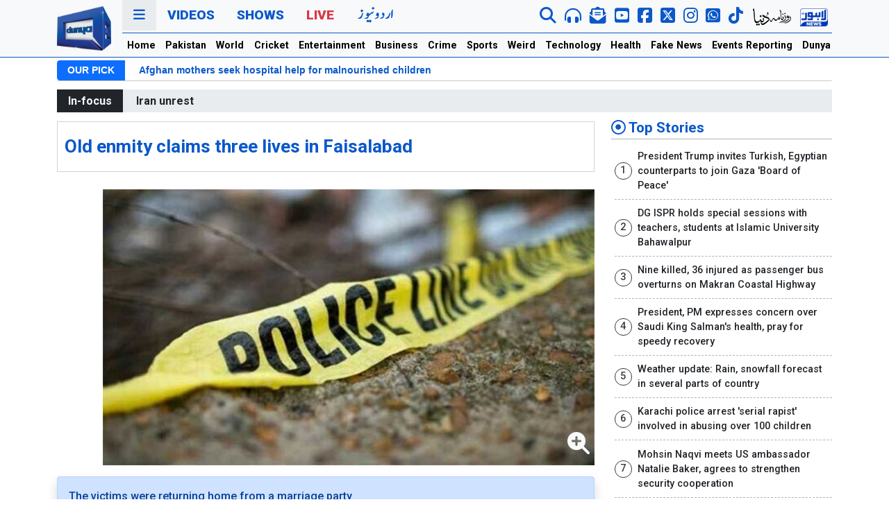

--- FILE ---
content_type: text/html; charset=utf-8
request_url: https://www.google.com/recaptcha/api2/aframe
body_size: 267
content:
<!DOCTYPE HTML><html><head><meta http-equiv="content-type" content="text/html; charset=UTF-8"></head><body><script nonce="K10ZcsXdSbl479lHjj0v4Q">/** Anti-fraud and anti-abuse applications only. See google.com/recaptcha */ try{var clients={'sodar':'https://pagead2.googlesyndication.com/pagead/sodar?'};window.addEventListener("message",function(a){try{if(a.source===window.parent){var b=JSON.parse(a.data);var c=clients[b['id']];if(c){var d=document.createElement('img');d.src=c+b['params']+'&rc='+(localStorage.getItem("rc::a")?sessionStorage.getItem("rc::b"):"");window.document.body.appendChild(d);sessionStorage.setItem("rc::e",parseInt(sessionStorage.getItem("rc::e")||0)+1);localStorage.setItem("rc::h",'1768671069661');}}}catch(b){}});window.parent.postMessage("_grecaptcha_ready", "*");}catch(b){}</script></body></html>

--- FILE ---
content_type: application/javascript; charset=utf-8
request_url: https://fundingchoicesmessages.google.com/f/AGSKWxWS5Ff1OVmKGdch9MN-uuJFTX97fkxTx5Nch24B2h4ENeXNtunzEeugrxR4aLQ1DZoL2WjzgC2Hg57nCRcloshhfAgd4SBc3H09CPKVDziDqNqZNA_TVN3LNRmLvynZz3oQxgwvoHncf1zsbAd-DnBO91gENHMc-cb-VCFiNVer2E3R9LEqAdrOJH4P/_/adjoin./postad.728px)/exo5x1./ad/loading.
body_size: -1288
content:
window['7dcafb17-a16b-4b16-9914-cbd43e486fa9'] = true;